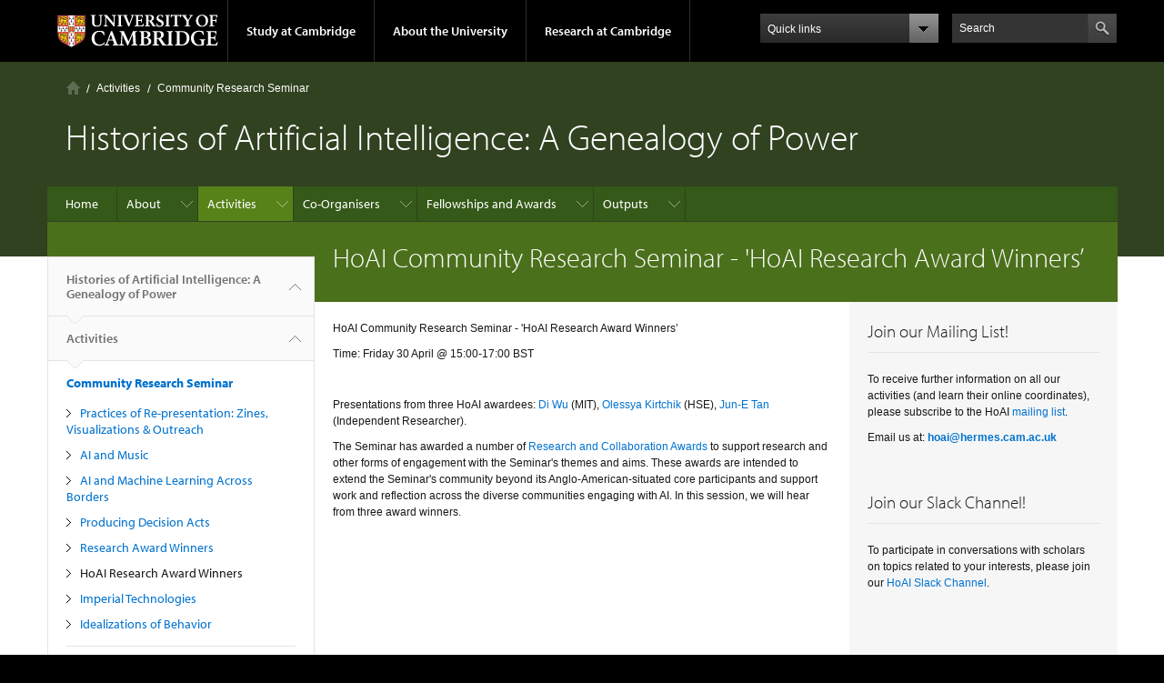

--- FILE ---
content_type: text/html; charset=utf-8
request_url: https://www.ai.hps.cam.ac.uk/activities/community-research-seminars/hoai-community-research-seminar-hoai-research-award-winners
body_size: 10304
content:
<!DOCTYPE html>

<html xmlns="http://www.w3.org/1999/xhtml" lang="en"
      dir="ltr" 
  xmlns:content="http://purl.org/rss/1.0/modules/content/"
  xmlns:dc="http://purl.org/dc/terms/"
  xmlns:foaf="http://xmlns.com/foaf/0.1/"
  xmlns:og="http://ogp.me/ns#"
  xmlns:rdfs="http://www.w3.org/2000/01/rdf-schema#"
  xmlns:sioc="http://rdfs.org/sioc/ns#"
  xmlns:sioct="http://rdfs.org/sioc/types#"
  xmlns:skos="http://www.w3.org/2004/02/skos/core#"
  xmlns:xsd="http://www.w3.org/2001/XMLSchema#" class="no-js">

<head>

  <meta http-equiv="Content-Type" content="text/html; charset=utf-8" />
<meta http-equiv="X-UA-Compatible" content="IE=edge" />
<link rel="shortcut icon" href="https://www.ai.hps.cam.ac.uk/profiles/cambridge/themes/cambridge_theme/favicon.ico" type="image/vnd.microsoft.icon" />
<link rel="apple-touch-icon" href="https://www.ai.hps.cam.ac.uk/profiles/cambridge/themes/cambridge_theme/apple-touch-icon.png" type="image/png" />
<meta name="description" content="HoAI Community Research Seminar - &#039;HoAI Research Award Winners’ Time: Friday 30 April @ 15:00-17:00 BST Presentations from three HoAI awardees: Di Wu (MIT), Olessya Kirtchik (HSE), Jun-E Tan (Independent Researcher)." />
<meta name="generator" content="Drupal 7 (https://www.drupal.org)" />
<link rel="canonical" href="https://www.ai.hps.cam.ac.uk/activities/community-research-seminars/hoai-community-research-seminar-hoai-research-award-winners" />
<link rel="shortlink" href="https://www.ai.hps.cam.ac.uk/node/120" />
<meta name="dcterms.title" content="HoAI Community Research Seminar - &#039;HoAI Research Award Winners’" />
<meta name="dcterms.creator" content="Jonnie Penn" />
<meta name="dcterms.description" content="HoAI Community Research Seminar - &#039;HoAI Research Award Winners’ Time: Friday 30 April @ 15:00-17:00 BST Presentations from three HoAI awardees: Di Wu (MIT), Olessya Kirtchik (HSE), Jun-E Tan (Independent Researcher)." />
<meta name="dcterms.date" content="2021-07-02T16:01+01:00" />
<meta name="dcterms.type" content="Text" />
<meta name="dcterms.format" content="text/html" />
<meta name="dcterms.identifier" content="https://www.ai.hps.cam.ac.uk/activities/community-research-seminars/hoai-community-research-seminar-hoai-research-award-winners" />

  <title>HoAI Community Research Seminar - 'HoAI Research Award Winners’ | Histories of Artificial Intelligence: A Genealogy of Power</title>

  <meta name="viewport" content="width=device-width, initial-scale=1.0"/>

  <link type="text/css" rel="stylesheet" href="https://www.ai.hps.cam.ac.uk/sites/default/files/css/css_xE-rWrJf-fncB6ztZfd2huxqgxu4WO-qwma6Xer30m4.css" media="all" />
<link type="text/css" rel="stylesheet" href="https://www.ai.hps.cam.ac.uk/sites/default/files/css/css_P5X0XpKHTEtTapd1lwh0UBSv6-AmcLZIAlHEhsz7Niw.css" media="all" />
<link type="text/css" rel="stylesheet" href="https://www.ai.hps.cam.ac.uk/sites/default/files/css/css_pkzqE4MkAksqW3L1t6uBJ4k2F_Ln6YYitmVOLbsIsnI.css" media="all" />
<link type="text/css" rel="stylesheet" href="https://www.ai.hps.cam.ac.uk/sites/default/files/css/css_TZBLxdg3N2UduQtOE2dgRSFMCkFG-NWJk6_hB1tAgag.css" media="all" />
<link type="text/css" rel="stylesheet" href="https://www.ai.hps.cam.ac.uk/sites/default/files/css/css_UGxzaFPVv2ieGz623Uo54j1tE858_ybHYY_jzGPmoP0.css" media="all" />

  <script type="text/javascript" src="//use.typekit.com/hyb5bko.js"></script>
  <script type="text/javascript">try {
      Typekit.load();
    } catch (e) {
    }</script>
  <script type="text/javascript">document.documentElement.className += " js";</script>

</head>

<body class="html not-front not-logged-in no-sidebars page-node page-node- page-node-120 node-type-page campl-theme-4" >

<!--[if lt IE 7]>
<div class="lt-ie9 lt-ie8 lt-ie7">
<![endif]-->
<!--[if IE 7]>
<div class="lt-ie9 lt-ie8">
<![endif]-->
<!--[if IE 8]>
<div class="lt-ie9">
<![endif]-->

<a href="#page-content" class="campl-skipTo">skip to content</a>

<noscript aria-hidden="true"><iframe src="https://www.googletagmanager.com/ns.html?id=GTM-55Z5753D" height="0" width="0" style="display:none;visibility:hidden"></iframe></noscript>


<div class="campl-row campl-global-header">
  <div class="campl-wrap clearfix">
    <div class="campl-header-container campl-column8" id="global-header-controls">
      <a href="https://www.cam.ac.uk" class="campl-main-logo">
        <img alt="University of Cambridge" src="/profiles/cambridge/themes/cambridge_theme/images/interface/main-logo-small.png"/>
      </a>

      <ul class="campl-unstyled-list campl-horizontal-navigation campl-global-navigation clearfix">
        <li>
          <a href="#study-with-us">Study at Cambridge</a>
        </li>
        <li>
          <a href="#about-the-university">About the University</a>
        </li>
        <li>
          <a href="https://www.cam.ac.uk/research?ucam-ref=global-header" class="campl-no-drawer">Research at Cambridge</a>
        </li>
      </ul>
    </div>

    <div class="campl-column2">
      <div class="campl-quicklinks">
      </div>
    </div>

    <div class="campl-column2">

      <div class="campl-site-search" id="site-search-btn">

        <label for="header-search" class="hidden">Search site</label>

        <div class="campl-search-input">
          <form action="https://search.cam.ac.uk/web" method="get">
            <input id="header-search" type="text" title="Search" name="query" value="" placeholder="Search"/>

            
            <input type="image" alt="Search" class="campl-search-submit"
                   src="/profiles/cambridge/themes/cambridge_theme/images/interface/btn-search-header.png"/>
          </form>
        </div>
      </div>

    </div>
  </div>
</div>
<div class="campl-row campl-global-header campl-search-drawer">
  <div class="campl-wrap clearfix">
    <form class="campl-site-search-form" id="site-search-container" action="https://search.cam.ac.uk/web" method="get">
      <div class="campl-search-form-wrapper clearfix">
        <input type="text" class="text" title="Search" name="query" value="" placeholder="Search"/>

        
        <input type="image" alt="Search" class="campl-search-submit"
               src="/profiles/cambridge/themes/cambridge_theme/images/interface/btn-search.png"/>
      </div>
    </form>
  </div>
</div>

<div class="campl-row campl-global-navigation-drawer">

  <div class="campl-wrap clearfix">
    <div class="campl-column12 campl-home-link-container">
      <a href="">Home</a>
    </div>
  </div>
  <div class="campl-wrap clearfix">
    <div class="campl-column12 campl-global-navigation-mobile-list campl-global-navigation-list">
      <div class="campl-global-navigation-outer clearfix" id="study-with-us">
        <ul class="campl-unstyled-list campl-global-navigation-header-container ">
          <li><a href="https://www.cam.ac.uk/study-at-cambridge?ucam-ref=global-header">Study at Cambridge</a></li>
        </ul>
        <div class="campl-column4">
          <ul
            class="campl-global-navigation-container campl-unstyled-list campl-global-navigation-secondary-with-children">
            <li>
              <a href="https://www.undergraduate.study.cam.ac.uk/?ucam-ref=global-header">Undergraduate</a>
              <ul class="campl-global-navigation-tertiary campl-unstyled-list">
                <li>
                  <a href="https://www.undergraduate.study.cam.ac.uk/courses?ucam-ref=global-header">Undergraduate courses</a>
                </li>
                <li>
                  <a href="https://www.undergraduate.study.cam.ac.uk/applying?ucam-ref=global-header">Applying</a>
                </li>
                <li>
                  <a href="https://www.undergraduate.study.cam.ac.uk/events?ucam-ref=global-header">Events and open days</a>
                </li>
                <li>
                  <a href="https://www.undergraduate.study.cam.ac.uk/finance?ucam-ref=global-header">Fees and finance</a>
                </li>
              </ul>
            </li>
          </ul>
        </div>
        <div class="campl-column4">
          <ul
            class="campl-global-navigation-container campl-unstyled-list campl-global-navigation-secondary-with-children">
            <li>
              <a href="https://www.postgraduate.study.cam.ac.uk/?ucam-ref=global-header">Postgraduate</a>
              <ul class="campl-global-navigation-tertiary campl-unstyled-list">
                <li>
                  <a href="https://www.postgraduate.study.cam.ac.uk/courses?ucam-ref=global-header">Postgraduate courses</a>
                </li>
                <li>
                  <a href="https://www.postgraduate.study.cam.ac.uk/application-process/how-do-i-apply?ucam-ref=global-header">How to apply</a>
		</li>
                <li>
                  <a href="https://www.postgraduate.study.cam.ac.uk/events?ucam-ref=global-header">Postgraduate events</a>
                </li>		      
                <li>
		  <a href="https://www.postgraduate.study.cam.ac.uk/funding?ucam-ref=global-header">Fees and funding</a>
		</li>
              </ul>
            </li>
          </ul>
        </div>
        <div class="campl-column4">
          <ul class="campl-global-navigation-container campl-unstyled-list last">
            <li>
              <a href="https://www.internationalstudents.cam.ac.uk/?ucam-ref=global-header">International
                students</a>
            </li>
            <li>
              <a href="https://www.ice.cam.ac.uk/?ucam-ref=global-header">Continuing education</a>
            </li>
            <li>
              <a href="https://www.epe.admin.cam.ac.uk/?ucam-ref=global-header">Executive and professional education</a>
            </li>
            <li>
              <a href="https://www.educ.cam.ac.uk/?ucam-ref=global-header">Courses in education</a>
            </li>
          </ul>
        </div>
      </div>

      <div class="campl-global-navigation-outer clearfix" id="about-the-university">
        <ul class="campl-global-navigation-header-container campl-unstyled-list">
          <li><a href="https://www.cam.ac.uk/about-the-university?ucam-ref=global-header">About the University</a></li>
        </ul>
        <div class="campl-column4">
          <ul class="campl-global-navigation-container campl-unstyled-list">
            <li>
              <a href="https://www.cam.ac.uk/about-the-university/how-the-university-and-colleges-work?ucam-ref=global-header">How the
                University and Colleges work</a>
            </li>
            <li>
              <a href="https://www.cam.ac.uk/about-the-university/term-dates-and-calendars?ucam-ref=global-header">Term dates and calendars</a>
            </li>
            <li>
              <a href="https://www.cam.ac.uk/about-the-university/history?ucam-ref=global-header">History</a>
            </li>
            <li>
              <a href="https://map.cam.ac.uk/?ucam-ref=global-header">Map</a>
            </li>
            <li>
              <a href="https://www.cam.ac.uk/about-the-university/visiting-the-university?ucam-ref=global-header">Visiting the University</a>
            </li>
          </ul>
        </div>
        <div class="campl-column4">
          <ul class="campl-global-navigation-container campl-unstyled-list">
            <li>
              <a href="https://www.cam.ac.uk/about-the-university/annual-reports?ucam-ref=global-header">Annual reports</a>
            </li>
            <li>
              <a href="https://www.equality.admin.cam.ac.uk/?ucam-ref=global-header">Equality and diversity</a>
            </li>
            <li>
              <a href="https://www.cam.ac.uk/news?ucam-ref=global-header">News</a>
            </li>
            <li>
              <a href="https://www.cam.ac.uk/a-global-university?ucam-ref=global-header">A global university</a>
            </li>
          </ul>
        </div>
        <div class="campl-column4">
          <ul class="campl-global-navigation-container campl-unstyled-list">
            <li>
              <a href="https://www.admin.cam.ac.uk/whatson/?ucam-ref=global-header">Events</a>
            </li>
            <li>
              <a href="https://www.cam.ac.uk/public-engagement?ucam-ref=global-header">Public engagement</a>
            </li>
            <li>
              <a href="https://www.jobs.cam.ac.uk/">Jobs</a>
            </li>
            <li>
              <a href="https://www.philanthropy.cam.ac.uk/?ucam-ref=global-header">Give to Cambridge</a>
            </li>
          </ul>
        </div>
      </div>

      <div class="campl-global-navigation-outer clearfix" id="our-research">
        <ul class="campl-global-navigation-header-container campl-unstyled-list">
          <li><a href="">Research at Cambridge</a></li>
        </ul>
      </div>
    </div>

    <ul class="campl-unstyled-list campl-quicklinks-list campl-global-navigation-container ">
      <li>
        <a href="https://www.cam.ac.uk/for-staff?ucam-ref=global-quick-links">For staff</a>
      </li>
      <li>
        <a href="https://www.cambridgestudents.cam.ac.uk/?ucam-ref=global-quick-links">For Cambridge students</a>
      </li>
      <li>
        <a href="https://www.alumni.cam.ac.uk/?ucam-ref=global-quick-links">For alumni</a>
      </li>
	  <li>
        <a href="https://www.research-operations.admin.cam.ac.uk/?ucam-ref=global-quick-links">For our researchers</a>
      </li>
      <li>
        <a href="https://www.cam.ac.uk/business-and-enterprise?ucam-ref=global-quick-links">Business and enterprise</a>
      </li>
      <li>
        <a href="https://www.cam.ac.uk/colleges-and-departments?ucam-ref=global-quick-links">Colleges &amp; departments</a>
      </li>
	  <li>
        <a href="https://www.cam.ac.uk/email-and-phone-search?ucam-ref=global-quick-links">Email &amp; phone search</a>
      </li>
      <li>
        <a href="https://www.philanthropy.cam.ac.uk/?ucam-ref=global-quick-links">Give to Cambridge</a>
      </li>
      <li>
        <a href="https://www.libraries.cam.ac.uk/?ucam-ref=global-quick-links">Libraries</a>
      </li>
      <li>
        <a href="https://www.museums.cam.ac.uk/?ucam-ref=global-quick-links">Museums &amp; collections</a>
      </li>
    </ul>
  </div>
</div>

<div class="campl-row campl-page-header campl-section-page">
  <div class="campl-wrap clearfix">
    <div class="campl-column12">
      <div class="campl-content-container ">

        <div class="campl-breadcrumb" id="breadcrumb"><ul class="campl-unstyled-list campl-horizontal-navigation clearfix"><li class="first-child"><a href="/" class="campl-home ir">Home</a></li><li><a href="/activities">Activities</a></li><li><a href="/activities/community-research-seminars">Community Research Seminar</a></li></ul></div>
                          
        
                  <p class="campl-page-title">
                  Histories of Artificial Intelligence: A Genealogy of Power                            </p>
        
        
      </div>
    </div>
  </div>
</div>

  <div class="campl-row campl-page-header">
    <div class="campl-wrap">
        <div class="region region-horizontal-navigation">
    <div id="block-menu-block-1" class="block block-menu-block">

  
  
  
  <div>
    <div class="menu-block-wrapper menu-block-1 menu-name-main-menu parent-mlid-0 menu-level-1">
  <div class="campl-wrap clearfix campl-local-navigation"><div class="campl-local-navigation-container"><ul class="campl-unstyled-list"><li class="first leaf menu-mlid-289"><a href="/">Home</a></li>
<li class="expanded menu-mlid-5509"><a href="/about" title="About the Histories of Artificial Intelligence">About</a><ul class="campl-unstyled-list local-dropdown-menu"><li class="first collapsed menu-mlid-5509"><a href="/about" title="About the Histories of Artificial Intelligence">About overview</a></li>
<li class="leaf menu-mlid-5511"><a href="/about/rationale">Rationale</a></li>
<li class="leaf menu-mlid-5510"><a href="/about-0/themes">Themes</a></li>
<li class="last leaf menu-mlid-5512"><a href="/about-0/works-cited">Works Cited</a></li>
</ul></li>
<li class="expanded active-trail menu-mlid-5514"><a href="/activities" class="active-trail campl-selected">Activities</a><ul class="campl-unstyled-list local-dropdown-menu"><li class="first collapsed active-trail menu-mlid-5514"><a href="/activities" class="active-trail">Activities overview</a></li>
<li class="leaf menu-mlid-6421"><a href="/activities/winter-symposium">Winter Symposium</a></li>
<li class="expanded menu-mlid-5546"><a href="/activities/reading-group">Reading Group</a><ul class="campl-unstyled-list local-dropdown-menu"><li class="first collapsed menu-mlid-5546"><a href="/activities/reading-group">Reading Group overview</a></li>
<li class="leaf menu-mlid-5547"><a href="/activities/seminar-virtual-events/reading-group-1-introduction-seminar-theme-encoded-behaviour">Introduction to Seminar Theme: Encoded Behaviour</a></li>
<li class="leaf menu-mlid-5548"><a href="/activities/reading-group/reading-group-2-introduction-seminar-theme-hidden-labour-part-i">Introduction to Seminar Theme: Hidden Labour (Part I)</a></li>
<li class="leaf menu-mlid-5549"><a href="/activities/seminar-virtual-events/reading-group-3-introduction-seminar-theme-cognitive-injustice">Introduction to Seminar Theme: Cognitive Injustice</a></li>
<li class="leaf menu-mlid-5550"><a href="/activities/seminar-virtual-events/reading-group-4-introduction-seminar-theme-disingenuous-rhetoric">Introduction to Seminar Theme: Disingenuous Rhetoric</a></li>
<li class="leaf menu-mlid-5551"><a href="/activities/seminar-virtual-events/discussion-seminar-theme-hidden-labour-part-ii">Discussion of Seminar Theme: Hidden Labour (Part II)</a></li>
<li class="leaf menu-mlid-5566"><a href="/activities/reading-group/reading-group-5-discussion-seminar-theme-hidden-labour-part-ii">Reading Group #5 on Discussion of Seminar Theme: Hidden Labour (Part II)</a></li>
<li class="leaf menu-mlid-5567"><a href="/activities/reading-group/reading-group-5-discussion-seminar-theme-hidden-labour-part-ii-0">Reading Group #5 on Discussion of Seminar Theme: Hidden Labour (Part II)</a></li>
<li class="leaf menu-mlid-5552"><a href="/activities/reading-group/reading-group-6-machinic-excitement-and-anxiety-nineteenth-century">Machinic Excitement and Anxiety in the Nineteenth Century</a></li>
<li class="leaf menu-mlid-5553"><a href="/activities/reading-group/reading-group-7-turing-and-learning-machines">On Turing and Learning Machines</a></li>
<li class="leaf menu-mlid-5554"><a href="/activities/reading-group/reading-group-8-scientific-management-statistics-and-instruments-thought">Scientific Management, Statistics, and the Instruments of Thought</a></li>
<li class="leaf menu-mlid-5555"><a href="/activities/reading-group/reading-group-9-ai-and-knowledge">AI and Knowledge</a></li>
<li class="leaf menu-mlid-5556"><a href="/activities/reading-group/reading-group-10-surrogate-humanity">Surrogate Humanity</a></li>
<li class="leaf menu-mlid-5557"><a href="/activities/reading-group/reading-group-11-race-after-technology">Race After Technology</a></li>
<li class="leaf menu-mlid-5558"><a href="/activities/reading-group/reading-group-12-data-colonialism">Data Colonialism</a></li>
<li class="leaf menu-mlid-5559"><a href="/activities/reading-group/reading-group-13-discriminating-data">Discriminating Data</a></li>
<li class="leaf menu-mlid-5560"><a href="/activities/reading-group/reading-group-14-syllabus-and-synthesis">Syllabus and Synthesis</a></li>
<li class="last leaf menu-mlid-5562"><a href="/activities/seminar-virtual-events/ai-and-gender-studies">AI and Gender Studies</a></li>
</ul></li>
<li class="expanded menu-mlid-5563"><a href="/activities/methods-and-critical-issues-training">Methods and Critical Issues Training</a><ul class="campl-unstyled-list local-dropdown-menu"><li class="first collapsed menu-mlid-5563"><a href="/activities/methods-and-critical-issues-training">Methods and Critical Issues Training overview</a></li>
<li class="leaf menu-mlid-5561"><a href="/activities/methods-and-critical-issues-training/ai-and-gender-studies">AI and Gender Studies</a></li>
<li class="leaf menu-mlid-5565"><a href="/activities/methods-and-critical-issues-training/methods-and-critical-issues-training-history-policy">History, Policy, Designing AI</a></li>
<li class="leaf menu-mlid-5568"><a href="/activities/methods-and-critical-issues-training/methods-and-critical-issues-training-doing-genealogy">Doing Genealogy: Knowledge, Power, AI</a></li>
<li class="leaf menu-mlid-5569"><a href="/activities/methods-and-critical-issues-training/methods-and-critical-issues-training-historical">Historical Methods</a></li>
<li class="leaf menu-mlid-5570"><a href="/activities/methods-and-critical-issues-training/methods-and-critical-issues-training-feeling-neural">A Feeling for the (Neural) Organism: An Interactive History of Connectionism</a></li>
<li class="leaf menu-mlid-5571"><a href="/activities/methods-and-critical-issues-training/methods-and-critical-issues-training-histories-ai">Histories of AI and Asia: A Discussion</a></li>
<li class="leaf menu-mlid-5572"><a href="/activities/methods-and-critical-issues-training/methods-and-critical-issues-training-racial">Racial Capitalism and Computing Technology</a></li>
<li class="leaf menu-mlid-5573"><a href="/activities/methods-and-critical-issues-training/methods-and-critical-issues-training-critical-theory">Critical Theory and Quantification</a></li>
<li class="leaf menu-mlid-5574"><a href="/activities/methods-and-critical-issues-training/methods-and-critical-issues-training-algorithmic">Algorithmic Cultures and the Environment</a></li>
<li class="leaf menu-mlid-5575"><a href="/activities/methods-and-critical-issues-training/methods-and-critical-issues-training-politics-time">The Politics of Time and the Future</a></li>
<li class="leaf menu-mlid-5576"><a href="/activities/methods-and-critical-issues-training/hoai-methods-and-critical-issues-training-assistance">&#039;Assistance,&#039; Resistance and Algorithmic Cultures&#039;</a></li>
<li class="last leaf menu-mlid-5577"><a href="/activities/methods-and-critical-issues-training/hoai-methods-and-critical-issues-training">From Financialisation to Digitisation</a></li>
</ul></li>
<li class="expanded active-trail menu-mlid-5564"><a href="/activities/community-research-seminars" class="active-trail">Community Research Seminar</a><ul class="campl-unstyled-list local-dropdown-menu"><li class="first collapsed active-trail menu-mlid-5564"><a href="/activities/community-research-seminars" class="active-trail">Community Research Seminar overview</a></li>
<li class="leaf menu-mlid-5578"><a href="/activities/community-research-seminars/community-research-seminar-practices-re-presentation-zines">Practices of Re-presentation: Zines, Visualizations &amp; Outreach</a></li>
<li class="leaf menu-mlid-5579"><a href="/activities/community-research-seminars/community-research-seminar-ai-and-music">AI and Music</a></li>
<li class="leaf menu-mlid-5580"><a href="/activities/community-research-seminars/community-research-seminar-ai-and-machine-learning-across">AI and Machine Learning Across Borders</a></li>
<li class="leaf menu-mlid-5581"><a href="/activities/community-research-seminars/community-research-seminar-producing-decision-acts">Producing Decision Acts</a></li>
<li class="leaf menu-mlid-5582"><a href="/activities/community-research-seminars/community-research-seminar-research-award-winners">Research Award Winners</a></li>
<li class="leaf active-trail active menu-mlid-5584 campl-current-page"><a href="/activities/community-research-seminars/hoai-community-research-seminar-hoai-research-award-winners" class="active-trail active">HoAI Research Award Winners</a></li>
<li class="leaf menu-mlid-5583"><a href="/activities/community-research-seminars/community-research-seminar-imperial-technologies">Imperial Technologies</a></li>
<li class="last leaf menu-mlid-5585"><a href="/activities/community-research-seminars/community-research-seminar-idealizations-behavior">Idealizations of Behavior</a></li>
</ul></li>
<li class="leaf menu-mlid-5543"><a href="/public-events">Public Events</a></li>
<li class="last leaf menu-mlid-5545"><a href="/summer-school">Summer School</a></li>
</ul></li>
<li class="expanded menu-mlid-5513"><a href="/co-organisers">Co-Organisers</a><ul class="campl-unstyled-list local-dropdown-menu"><li class="first collapsed menu-mlid-5513"><a href="/co-organisers">Co-Organisers overview</a></li>
<li class="leaf menu-mlid-5518"><a href="/co-organisers-0/dr-syed-mustafa-ali">Dr Syed Mustafa Ali</a></li>
<li class="leaf menu-mlid-5519"><a href="/co-organisers-0/dr-stephanie-dick">Dr Stephanie Dick</a></li>
<li class="leaf menu-mlid-5515"><a href="/co-organisers-0/dr-sarah-dillon">Dr Sarah Dillon</a></li>
<li class="leaf menu-mlid-5520"><a href="/co-organisers-0/dr-matthew-jones">Dr Matthew Jones</a></li>
<li class="leaf menu-mlid-5517"><a href="/co-organisers-0/dr-jonnie-penn">Dr Jonnie Penn</a></li>
<li class="leaf menu-mlid-5516"><a href="/co-organisers-0/dr-richard-staley">Dr Richard Staley</a></li>
<li class="last leaf menu-mlid-8931"><a href="/co-organisers-0/susie-gates">Susie Gates</a></li>
</ul></li>
<li class="expanded menu-mlid-5521"><a href="/fellowships-and-awards">Fellowships and Awards</a><ul class="campl-unstyled-list local-dropdown-menu"><li class="first collapsed menu-mlid-5521"><a href="/fellowships-and-awards">Fellowships and Awards overview</a></li>
<li class="leaf menu-mlid-5522"><a href="/fellowships-and-awards/rebecca-charbonneau">Rebecca Charbonneau</a></li>
<li class="leaf menu-mlid-5524"><a href="/fellowships-and-awards/jenny-moran">Jenny Moran</a></li>
<li class="leaf menu-mlid-5525"><a href="/fellowships-and-awards/maya-indira-ganesh">Maya Indira Ganesh</a></li>
<li class="leaf menu-mlid-5526"><a href="/fellowships-and-awards/rafael-grohmann">Rafael Grohmann</a></li>
<li class="leaf menu-mlid-5527"><a href="/fellowships-and-awards/marina-hassapopoulou">Marina Hassapopoulou</a></li>
<li class="leaf menu-mlid-5528"><a href="/fellowships-and-awards/sanaa-khan">Sanaa Khan</a></li>
<li class="leaf menu-mlid-5529"><a href="/fellowships-and-awards/olessya-kirtchik">Olessya Kirtchik</a></li>
<li class="leaf menu-mlid-5530"><a href="/fellowships-and-awards/bruno-moreschi">Bruno Moreschi</a></li>
<li class="leaf menu-mlid-5531"><a href="/fellowships-and-awards/ranjini-canchi-raghavendra">Ranjini Canchi Raghavendra</a></li>
<li class="leaf menu-mlid-5533"><a href="/fellowships-and-awards/noopur-raval">Noopur Raval</a></li>
<li class="leaf menu-mlid-5534"><a href="/fellowships-and-awards/cierra-robson">Cierra Robson</a></li>
<li class="leaf menu-mlid-5535"><a href="/fellowships-and-awards/jun-e-tan">Jun-E Tan</a></li>
<li class="leaf menu-mlid-5536"><a href="/fellowships-and-awards/di-wu">Di Wu</a></li>
<li class="last leaf menu-mlid-5537"><a href="/fellowships-and-awards/sananda-sahoo">Sananda Sahoo</a></li>
</ul></li>
<li class="last expanded menu-mlid-5538"><a href="/outputs">Outputs</a><ul class="campl-unstyled-list local-dropdown-menu"><li class="first collapsed menu-mlid-5538"><a href="/outputs">Outputs overview</a></li>
<li class="leaf menu-mlid-5540"><a href="/outputs/model-syllabus">Model Syllabus</a></li>
<li class="last leaf menu-mlid-5539"><a href="/outputs/community-bibliography-v1-spring-2020">Community bibliography (v1)</a></li>
</ul></li>
</ul></div></div></div>
  </div>

</div>
  </div>
    </div>
  </div>


  <div class="campl-row campl-page-header">
    <div class="campl-wrap clearfix campl-page-sub-title campl-recessed-sub-title">
              <div class="campl-column3 campl-spacing-column">
          &nbsp;
        </div>
      
      <div class="campl-column9">
        <div class="campl-content-container clearfix contextual-links-region">
                    <h1 class="campl-sub-title">HoAI Community Research Seminar - &#039;HoAI Research Award Winners’ </h1>
                  </div>
      </div>
    </div>
  </div>

  <div class="campl-row campl-content
    campl-recessed-content">
    <div class="campl-wrap clearfix">
              <div class="campl-column3">
          <div class="campl-tertiary-navigation">
              <div class="region region-left-navigation">
    <div id="block-menu-block-2" class="block block-menu-block">

  
  
  
  <div>
    <div class="menu-block-wrapper menu-block-2 menu-name-main-menu parent-mlid-0 menu-level-1">
  <div class="campl-tertiary-navigation-structure"><ul class="campl-unstyled-list campl-vertical-breadcrumb"><li class="leaf menu-mlid-289"><a href="/">Histories of Artificial Intelligence: A Genealogy of Power<span class="campl-vertical-breadcrumb-indicator"></span></a></li><li class="first expanded active-trail menu-mlid-5514"><a href="/activities" class="active-trail active-trail">Activities<span class="campl-vertical-breadcrumb-indicator"></span></a></li></ul><ul class="campl-unstyled-list campl-vertical-breadcrumb-navigation"><li class="first expanded active-trail menu-mlid-5564"><a href="/activities/community-research-seminars" class="active-trail active-trail">Community Research Seminar</a><ul class="campl-unstyled-list campl-vertical-breadcrumb-children"><li class="first leaf menu-mlid-5578"><a href="/activities/community-research-seminars/community-research-seminar-practices-re-presentation-zines">Practices of Re-presentation: Zines, Visualizations &amp; Outreach</a></li>
<li class="leaf menu-mlid-5579"><a href="/activities/community-research-seminars/community-research-seminar-ai-and-music">AI and Music</a></li>
<li class="leaf menu-mlid-5580"><a href="/activities/community-research-seminars/community-research-seminar-ai-and-machine-learning-across">AI and Machine Learning Across Borders</a></li>
<li class="leaf menu-mlid-5581"><a href="/activities/community-research-seminars/community-research-seminar-producing-decision-acts">Producing Decision Acts</a></li>
<li class="leaf menu-mlid-5582"><a href="/activities/community-research-seminars/community-research-seminar-research-award-winners">Research Award Winners</a></li>
<li class="leaf active-trail active menu-mlid-5584 campl-selected"><a href="/activities/community-research-seminars/hoai-community-research-seminar-hoai-research-award-winners" class="active-trail active-trail active">HoAI Research Award Winners</a></li>
<li class="leaf menu-mlid-5583"><a href="/activities/community-research-seminars/community-research-seminar-imperial-technologies">Imperial Technologies</a></li>
<li class="last leaf menu-mlid-5585"><a href="/activities/community-research-seminars/community-research-seminar-idealizations-behavior">Idealizations of Behavior</a></li>
</ul></li>
<li class="leaf menu-mlid-6421"><a href="/activities/winter-symposium">Winter Symposium</a></li>
<li class="expanded menu-mlid-5546"><a href="/activities/reading-group">Reading Group</a></li>
<li class="expanded menu-mlid-5563"><a href="/activities/methods-and-critical-issues-training">Methods and Critical Issues Training</a></li>
<li class="leaf menu-mlid-5543"><a href="/public-events">Public Events</a></li>
<li class="last leaf menu-mlid-5545"><a href="/summer-school">Summer School</a></li>
</ul></div></div>
  </div>

</div>
  </div>
          </div>
        </div>
                            <div class="campl-column6 campl-main-content" id="page-content">

          <div class="">

            
                                      
              <div class="region region-content">
    <div id="block-system-main" class="block block-system">

  
  
  
  <div>
    <div id="node-120" class="node node-page clearfix" about="/activities/community-research-seminars/hoai-community-research-seminar-hoai-research-award-winners" typeof="foaf:Document">

  
      <span property="dc:title" content="HoAI Community Research Seminar - &#039;HoAI Research Award Winners’" class="rdf-meta element-hidden"></span>
  
      <div class="content campl-content-container">
      
      <div class="field field-name-body field-type-text-with-summary field-label-hidden"><div class="field-items"><div class="field-item even" property="content:encoded"><p dir="ltr" id="docs-internal-guid-99b74af3-7fff-4cf6-4819-306cf612ef2e"><span>HoAI Community Research Seminar - 'HoAI Research Award Winners’</span></p>
<p dir="ltr"><span>Time: Friday 30 April @ 15:00-17:00 BST</span></p>
<p dir="ltr"> </p>
<p dir="ltr"><span>Presentations from three HoAI awardees:</span><a href="http://web.mit.edu/hasts/graduate/wu.html"><span> </span><span>Di Wu</span></a><span> (MIT),</span><a href="https://www.hse.ru/en/staff/kirtchik"><span> </span><span>Olessya Kirtchik</span></a><span> (HSE),</span><a href="https://jun-etan.com/research/"><span> </span><span>Jun-E Tan</span></a><span> (Independent Researcher).</span></p>
<p dir="ltr">
<span>The Seminar has awarded a number of</span><a href="https://www.hps.cam.ac.uk/research/projects/histories-of-ai/fellowships-awards"><span> </span><span>Research and Collaboration Awards</span></a><span> to support research and other forms of engagement with the Seminar's themes and aims. These awards are intended to extend the Seminar's community beyond its Anglo-American-situated core participants and support work and reflection across the diverse communities engaging with AI. In this session, we will hear from three award winners.</span></p>
</div></div></div>    </div>
  
  


</div>
  </div>

</div>
  </div>

          </div>

        </div>
      
      
              <div class="campl-column3 campl-secondary-content ">
            <div class="region region-sidebar">
    <div id="block-block-8" class="block block-block">

  
      <div class="campl-content-container campl-no-bottom-padding">
      <div class="campl-heading-container">
        <h2>Join our Mailing List!</h2>
      </div>
    </div>
  
  
  <div class="campl-content-container">
    <p>To receive further information on all our activities (and learn their online coordinates), please subscribe to the HoAI <a href="https://lists.cam.ac.uk/mailman/listinfo/hps-hoai">mailing list</a>.</p>
<p>Email us at: <strong><a href="mailto:hoai@hermes.cam.ac.uk">hoai@hermes.cam.ac.uk</a></strong></p>
  </div>

</div>
<div id="block-block-9" class="block block-block">

  
      <div class="campl-content-container campl-no-bottom-padding">
      <div class="campl-heading-container">
        <h2>Join our Slack Channel!</h2>
      </div>
    </div>
  
  
  <div class="campl-content-container">
    <p>To participate in conversations with scholars on topics related to your interests, please join our <a href="https://join.slack.com/t/historiesofai-mva3241/shared_invite/zt-fa37t56t-JRGf6NyAjzWOE0qtbb2WvQ">HoAI Slack Channel</a>.</p>
  </div>

</div>
  </div>
        </div>
      
      
    </div>

  </div>

  <div class="campl-row campl-local-footer">
    <div class="campl-wrap clearfix">
      <div class="campl-column3 campl-footer-navigation">
                                </div>
      <div class="campl-column3 campl-footer-navigation">
                    <div class="region region-footer-2">
    <div id="block-block-5" class="block block-block campl-content-container campl-navigation-list">

  
      <h3>Jonathan Arac (via bell hooks, 1997)</h3>
  
  
  <div class="content">
    <p>‘The process of remembering can be a practice which “transforms history from a judgement on the past in the name of a present truth to a “counter-memory” that combats our current modes of truth and justice, helping us to understand and change the present by placing it in a new relation to the past.”’</p>
  </div>

</div>
  </div>
              </div>
      <div class="campl-column3 campl-footer-navigation">
                    <div class="region region-footer-3">
    <div id="block-block-6" class="block block-block campl-content-container campl-navigation-list">

  
      <h3>Bauman, Legislators and Interpreters (via Wynter, 2003)</h3>
  
  
  <div class="content">
    <p>'Definitions of the intellectual are many and diverse. They have, however, one trait in common, which makes them also different from all other definitions: they are all self-definitions. Indeed, their authors are the members of the same rare species they attempt to define...'</p>
  </div>

</div>
  </div>
              </div>
      <div class="campl-column3 campl-footer-navigation last">
                                </div>
    </div>
  </div>

<div class="campl-row campl-global-footer">
  <div class="campl-wrap clearfix">
    <div class="campl-column3 campl-footer-navigation">
      <div class="campl-content-container campl-footer-logo">
        <img alt="University of Cambridge" src="/profiles/cambridge/themes/cambridge_theme/images/interface/main-logo-small.png"
             class="campl-scale-with-grid"/>

        <p>&#169; 2026 University of Cambridge</p>
        <ul class="campl-unstyled-list campl-global-footer-links">
          <li>
            <a href="https://www.cam.ac.uk/about-the-university/contact-the-university?ucam-ref=global-footer">Contact the University</a>
          </li>
          <li>
            <a href="https://www.cam.ac.uk/about-this-site/accessibility?ucam-ref=global-footer">Accessibility</a>
          </li>
          <li>
            <a href="https://www.information-compliance.admin.cam.ac.uk/foi?ucam-ref=global-footer">Freedom of information</a>
          </li>
		  <li>
		    <a href="https://www.cam.ac.uk/about-this-site/privacy-policy?ucam-ref=global-footer">Privacy policy and cookies</a>
		  </li>
		  <li>
		    <a href="https://www.governanceandcompliance.admin.cam.ac.uk/governance-and-strategy/anti-slavery-and-anti-trafficking?ucam-ref=global-footer">Statement on Modern Slavery</a>
		  </li>
          <li>
            <a href="https://www.cam.ac.uk/about-this-site/terms-and-conditions?ucam-ref=global-footer">Terms and conditions</a>
          </li>
		  <li>
            <a href="https://www.cam.ac.uk/university-a-z?ucam-ref=global-footer">University A-Z</a>
          </li>
        </ul>
      </div>
    </div>
    <div class="campl-column3 campl-footer-navigation">
      <div class="campl-content-container campl-navigation-list">

        <div class="link-list">
          <h3><a href="https://www.cam.ac.uk/study-at-cambridge?ucam-ref=global-footer">Study at Cambridge</a></h3>
          <ul class="campl-unstyled-list campl-page-children">
            <li>
              <a href="https://www.undergraduate.study.cam.ac.uk/?ucam-ref=global-footer">Undergraduate</a>
            </li>
            <li>
              <a href="https://www.postgraduate.study.cam.ac.uk?ucam-ref=global-footer">Postgraduate</a>
            </li>
            <li>
              <a href="https://www.pace.cam.ac.uk/?ucam-ref=global-footer">Professional and continuing education</a>
            </li>
            <li>
              <a href="https://www.epe.admin.cam.ac.uk/?ucam-ref=global-footer">Executive and professional education</a>
            </li>
            <li>
              <a href="https://www.educ.cam.ac.uk/?ucam-ref=global-footer">Courses in education</a>
            </li>
          </ul>
        </div>
      </div>
    </div>
    <div class="campl-column3 campl-footer-navigation">
      <div class="campl-content-container campl-navigation-list">
        <h3><a href="https://www.cam.ac.uk/about-the-university?ucam-ref=global-footer">About the University</a></h3>
        <ul class="campl-unstyled-list campl-page-children">
          <li>
            <a href="https://www.cam.ac.uk/about-the-university/how-the-university-and-colleges-work?ucam-ref=global-footer">How the University
              and Colleges work</a>
          </li>
		  <li>
            <a href="https://www.philanthropy.cam.ac.uk/give-now?ucam-ref=global-footer">Give to Cambridge</a>
          </li>
		  <li>
            <a href="https://www.jobs.cam.ac.uk">Jobs</a>
          </li>
          <li>
            <a href="https://map.cam.ac.uk/?ucam-ref=global-footer">Map</a>
          </li>
          <li>
            <a href="https://www.cam.ac.uk/about-the-university/visiting-the-university?ucam-ref=global-footer">Visiting the University</a>
          </li>
        </ul>
      </div>
    </div>
    <div class="campl-column3 campl-footer-navigation last">
      <div class="campl-content-container campl-navigation-list">
        <h3><a href="https://www.cam.ac.uk/research?ucam-ref=global-footer">Research at Cambridge</a></h3>
        <ul class="campl-unstyled-list campl-page-children">
          <li>
            <a href="https://www.cam.ac.uk/research/news?ucam-ref=global-footer">Research news</a>
          </li>
		  <li>
            <a href="https://www.cam.ac.uk/research/research-at-cambridge?ucam-ref=global-footer">About research at Cambridge</a>
          </li>
          <li>
            <a href="https://www.cam.ac.uk/public-engagement?ucam-ref=global-footer">Public engagement</a>
          </li>
          <li>
            <a href="https://www.cam.ac.uk/research/spotlight-on?ucam-ref=global-footer">Spotlight on...</a>
          </li>
        </ul>
      </div>
    </div>
  </div>
</div>

<script type="text/javascript" src="https://www.ai.hps.cam.ac.uk/sites/default/files/js/js_o6T7PVUab9ogIXo266EGX1UpGk_cm_1nASwpQML322U.js"></script>
<script type="text/javascript" src="https://www.ai.hps.cam.ac.uk/sites/default/files/js/js_Pt6OpwTd6jcHLRIjrE-eSPLWMxWDkcyYrPTIrXDSON0.js"></script>
<script type="text/javascript" src="https://www.ai.hps.cam.ac.uk/sites/default/files/js/js_LvRGprsJiXJINM9M-UBIXWMLdlhvhSxxTN9QOkhsvwg.js"></script>
<script type="text/javascript" src="https://www.ai.hps.cam.ac.uk/sites/default/files/js/js_0jzZrM_Bf65tlePIOcTyDrVEO4dOvipQblWxMfrHjl8.js"></script>
<script type="text/javascript" src="https://www.ai.hps.cam.ac.uk/sites/default/files/js/js_hQmvjWkSvVwHzs0T3J3hLAECzhAgd20GIxrkuwTotzA.js"></script>
<script type="text/javascript">
<!--//--><![CDATA[//><!--
jQuery.extend(Drupal.settings, {"basePath":"\/","pathPrefix":"","setHasJsCookie":0,"ajaxPageState":{"theme":"cambridge_theme","theme_token":"vvmXlLr7PYkBw9I0T3mpSAz37X2G_yJWAfK1Qxb8wtU","css":{"modules\/system\/system.base.css":1,"modules\/system\/system.menus.css":1,"modules\/system\/system.messages.css":1,"modules\/system\/system.theme.css":1,"modules\/aggregator\/aggregator.css":1,"profiles\/cambridge\/modules\/contrib\/calendar\/css\/calendar_multiday.css":1,"profiles\/cambridge\/modules\/features\/cambridge_events\/css\/events.css":1,"profiles\/cambridge\/modules\/features\/cambridge_teasers\/css\/teasers.css":1,"profiles\/cambridge\/modules\/contrib\/date\/date_repeat_field\/date_repeat_field.css":1,"modules\/field\/theme\/field.css":1,"modules\/node\/node.css":1,"profiles\/cambridge\/modules\/contrib\/toc_node\/css\/toc_node.css":1,"modules\/user\/user.css":1,"profiles\/cambridge\/modules\/contrib\/views\/css\/views.css":1,"profiles\/cambridge\/modules\/contrib\/ckeditor\/css\/ckeditor.css":1,"profiles\/cambridge\/modules\/contrib\/ctools\/css\/ctools.css":1,"profiles\/cambridge\/libraries\/fancybox\/source\/jquery.fancybox.css":1,"profiles\/cambridge\/modules\/custom\/cambridge_cookie_compliance\/css\/style.css":1,"profiles\/cambridge\/themes\/cambridge_theme\/css\/full-stylesheet.css":1,"profiles\/cambridge\/themes\/cambridge_theme\/css\/drupal.css":1,"profiles\/cambridge\/themes\/cambridge_theme\/css\/falcon.css":1,"public:\/\/css_injector\/css_injector_1.css":1,"public:\/\/css_injector\/css_injector_2.css":1,"public:\/\/css_injector\/css_injector_3.css":1,"public:\/\/css_injector\/css_injector_4.css":1,"public:\/\/css_injector\/css_injector_5.css":1,"public:\/\/css_injector\/css_injector_6.css":1,"public:\/\/css_injector\/css_injector_7.css":1,"public:\/\/css_injector\/css_injector_8.css":1,"public:\/\/css_injector\/css_injector_9.css":1,"public:\/\/css_injector\/css_injector_11.css":1,"public:\/\/css_injector\/css_injector_12.css":1,"public:\/\/css_injector\/css_injector_13.css":1,"public:\/\/css_injector\/css_injector_14.css":1,"public:\/\/css_injector\/css_injector_15.css":1,"public:\/\/css_injector\/css_injector_16.css":1,"public:\/\/css_injector\/css_injector_17.css":1},"js":{"https:\/\/www.ai.hps.cam.ac.uk\/sites\/default\/files\/google_tag\/subdomain_cam_ac_uk\/google_tag.script.js":1,"profiles\/cambridge\/modules\/contrib\/jquery_update\/replace\/jquery\/1.12\/jquery.min.js":1,"misc\/jquery-extend-3.4.0.js":1,"misc\/jquery-html-prefilter-3.5.0-backport.js":1,"misc\/jquery.once.js":1,"misc\/drupal.js":1,"profiles\/cambridge\/modules\/contrib\/jquery_update\/js\/jquery_browser.js":1,"profiles\/cambridge\/modules\/features\/cambridge_teasers\/js\/teasers.js":1,"profiles\/cambridge\/modules\/features\/cambridge_teasers\/js\/jquery.matchHeight-min.js":1,"profiles\/cambridge\/modules\/contrib\/entityreference\/js\/entityreference.js":1,"profiles\/cambridge\/modules\/contrib\/fancybox\/fancybox.js":1,"profiles\/cambridge\/libraries\/fancybox\/source\/jquery.fancybox.pack.js":1,"profiles\/cambridge\/libraries\/fancybox\/lib\/jquery.mousewheel-3.0.6.pack.js":1,"profiles\/cambridge\/themes\/cambridge_theme\/js\/custom.js":1,"profiles\/cambridge\/themes\/cambridge_theme\/js\/libs\/ios-orientationchange-fix.js":1,"profiles\/cambridge\/themes\/cambridge_theme\/js\/libs\/modernizr.js":1,"profiles\/cambridge\/themes\/cambridge_theme\/js\/drupal.js":1}},"fancybox":[]});
//--><!]]>
</script>


<!--[if lte IE 8]>
</div>
<![endif]-->

</body>

</html>
